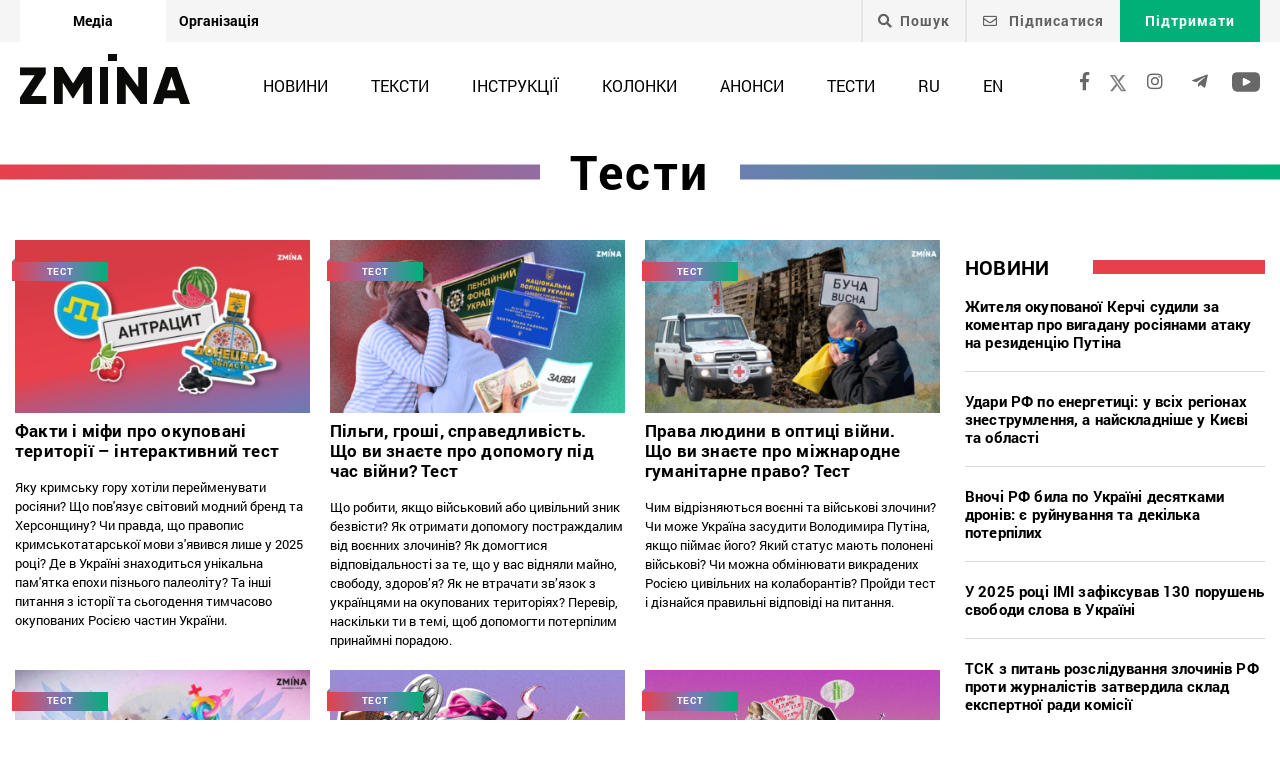

--- FILE ---
content_type: text/html; charset=utf-8
request_url: https://www.google.com/recaptcha/api2/anchor?ar=1&k=6LeU3LYUAAAAALhJELSFjHlpyFkvWe2n1w8aaUy1&co=aHR0cHM6Ly96bWluYS5pbmZvOjQ0Mw..&hl=en&v=PoyoqOPhxBO7pBk68S4YbpHZ&size=invisible&anchor-ms=20000&execute-ms=30000&cb=x6j9bvww4v5r
body_size: 48721
content:
<!DOCTYPE HTML><html dir="ltr" lang="en"><head><meta http-equiv="Content-Type" content="text/html; charset=UTF-8">
<meta http-equiv="X-UA-Compatible" content="IE=edge">
<title>reCAPTCHA</title>
<style type="text/css">
/* cyrillic-ext */
@font-face {
  font-family: 'Roboto';
  font-style: normal;
  font-weight: 400;
  font-stretch: 100%;
  src: url(//fonts.gstatic.com/s/roboto/v48/KFO7CnqEu92Fr1ME7kSn66aGLdTylUAMa3GUBHMdazTgWw.woff2) format('woff2');
  unicode-range: U+0460-052F, U+1C80-1C8A, U+20B4, U+2DE0-2DFF, U+A640-A69F, U+FE2E-FE2F;
}
/* cyrillic */
@font-face {
  font-family: 'Roboto';
  font-style: normal;
  font-weight: 400;
  font-stretch: 100%;
  src: url(//fonts.gstatic.com/s/roboto/v48/KFO7CnqEu92Fr1ME7kSn66aGLdTylUAMa3iUBHMdazTgWw.woff2) format('woff2');
  unicode-range: U+0301, U+0400-045F, U+0490-0491, U+04B0-04B1, U+2116;
}
/* greek-ext */
@font-face {
  font-family: 'Roboto';
  font-style: normal;
  font-weight: 400;
  font-stretch: 100%;
  src: url(//fonts.gstatic.com/s/roboto/v48/KFO7CnqEu92Fr1ME7kSn66aGLdTylUAMa3CUBHMdazTgWw.woff2) format('woff2');
  unicode-range: U+1F00-1FFF;
}
/* greek */
@font-face {
  font-family: 'Roboto';
  font-style: normal;
  font-weight: 400;
  font-stretch: 100%;
  src: url(//fonts.gstatic.com/s/roboto/v48/KFO7CnqEu92Fr1ME7kSn66aGLdTylUAMa3-UBHMdazTgWw.woff2) format('woff2');
  unicode-range: U+0370-0377, U+037A-037F, U+0384-038A, U+038C, U+038E-03A1, U+03A3-03FF;
}
/* math */
@font-face {
  font-family: 'Roboto';
  font-style: normal;
  font-weight: 400;
  font-stretch: 100%;
  src: url(//fonts.gstatic.com/s/roboto/v48/KFO7CnqEu92Fr1ME7kSn66aGLdTylUAMawCUBHMdazTgWw.woff2) format('woff2');
  unicode-range: U+0302-0303, U+0305, U+0307-0308, U+0310, U+0312, U+0315, U+031A, U+0326-0327, U+032C, U+032F-0330, U+0332-0333, U+0338, U+033A, U+0346, U+034D, U+0391-03A1, U+03A3-03A9, U+03B1-03C9, U+03D1, U+03D5-03D6, U+03F0-03F1, U+03F4-03F5, U+2016-2017, U+2034-2038, U+203C, U+2040, U+2043, U+2047, U+2050, U+2057, U+205F, U+2070-2071, U+2074-208E, U+2090-209C, U+20D0-20DC, U+20E1, U+20E5-20EF, U+2100-2112, U+2114-2115, U+2117-2121, U+2123-214F, U+2190, U+2192, U+2194-21AE, U+21B0-21E5, U+21F1-21F2, U+21F4-2211, U+2213-2214, U+2216-22FF, U+2308-230B, U+2310, U+2319, U+231C-2321, U+2336-237A, U+237C, U+2395, U+239B-23B7, U+23D0, U+23DC-23E1, U+2474-2475, U+25AF, U+25B3, U+25B7, U+25BD, U+25C1, U+25CA, U+25CC, U+25FB, U+266D-266F, U+27C0-27FF, U+2900-2AFF, U+2B0E-2B11, U+2B30-2B4C, U+2BFE, U+3030, U+FF5B, U+FF5D, U+1D400-1D7FF, U+1EE00-1EEFF;
}
/* symbols */
@font-face {
  font-family: 'Roboto';
  font-style: normal;
  font-weight: 400;
  font-stretch: 100%;
  src: url(//fonts.gstatic.com/s/roboto/v48/KFO7CnqEu92Fr1ME7kSn66aGLdTylUAMaxKUBHMdazTgWw.woff2) format('woff2');
  unicode-range: U+0001-000C, U+000E-001F, U+007F-009F, U+20DD-20E0, U+20E2-20E4, U+2150-218F, U+2190, U+2192, U+2194-2199, U+21AF, U+21E6-21F0, U+21F3, U+2218-2219, U+2299, U+22C4-22C6, U+2300-243F, U+2440-244A, U+2460-24FF, U+25A0-27BF, U+2800-28FF, U+2921-2922, U+2981, U+29BF, U+29EB, U+2B00-2BFF, U+4DC0-4DFF, U+FFF9-FFFB, U+10140-1018E, U+10190-1019C, U+101A0, U+101D0-101FD, U+102E0-102FB, U+10E60-10E7E, U+1D2C0-1D2D3, U+1D2E0-1D37F, U+1F000-1F0FF, U+1F100-1F1AD, U+1F1E6-1F1FF, U+1F30D-1F30F, U+1F315, U+1F31C, U+1F31E, U+1F320-1F32C, U+1F336, U+1F378, U+1F37D, U+1F382, U+1F393-1F39F, U+1F3A7-1F3A8, U+1F3AC-1F3AF, U+1F3C2, U+1F3C4-1F3C6, U+1F3CA-1F3CE, U+1F3D4-1F3E0, U+1F3ED, U+1F3F1-1F3F3, U+1F3F5-1F3F7, U+1F408, U+1F415, U+1F41F, U+1F426, U+1F43F, U+1F441-1F442, U+1F444, U+1F446-1F449, U+1F44C-1F44E, U+1F453, U+1F46A, U+1F47D, U+1F4A3, U+1F4B0, U+1F4B3, U+1F4B9, U+1F4BB, U+1F4BF, U+1F4C8-1F4CB, U+1F4D6, U+1F4DA, U+1F4DF, U+1F4E3-1F4E6, U+1F4EA-1F4ED, U+1F4F7, U+1F4F9-1F4FB, U+1F4FD-1F4FE, U+1F503, U+1F507-1F50B, U+1F50D, U+1F512-1F513, U+1F53E-1F54A, U+1F54F-1F5FA, U+1F610, U+1F650-1F67F, U+1F687, U+1F68D, U+1F691, U+1F694, U+1F698, U+1F6AD, U+1F6B2, U+1F6B9-1F6BA, U+1F6BC, U+1F6C6-1F6CF, U+1F6D3-1F6D7, U+1F6E0-1F6EA, U+1F6F0-1F6F3, U+1F6F7-1F6FC, U+1F700-1F7FF, U+1F800-1F80B, U+1F810-1F847, U+1F850-1F859, U+1F860-1F887, U+1F890-1F8AD, U+1F8B0-1F8BB, U+1F8C0-1F8C1, U+1F900-1F90B, U+1F93B, U+1F946, U+1F984, U+1F996, U+1F9E9, U+1FA00-1FA6F, U+1FA70-1FA7C, U+1FA80-1FA89, U+1FA8F-1FAC6, U+1FACE-1FADC, U+1FADF-1FAE9, U+1FAF0-1FAF8, U+1FB00-1FBFF;
}
/* vietnamese */
@font-face {
  font-family: 'Roboto';
  font-style: normal;
  font-weight: 400;
  font-stretch: 100%;
  src: url(//fonts.gstatic.com/s/roboto/v48/KFO7CnqEu92Fr1ME7kSn66aGLdTylUAMa3OUBHMdazTgWw.woff2) format('woff2');
  unicode-range: U+0102-0103, U+0110-0111, U+0128-0129, U+0168-0169, U+01A0-01A1, U+01AF-01B0, U+0300-0301, U+0303-0304, U+0308-0309, U+0323, U+0329, U+1EA0-1EF9, U+20AB;
}
/* latin-ext */
@font-face {
  font-family: 'Roboto';
  font-style: normal;
  font-weight: 400;
  font-stretch: 100%;
  src: url(//fonts.gstatic.com/s/roboto/v48/KFO7CnqEu92Fr1ME7kSn66aGLdTylUAMa3KUBHMdazTgWw.woff2) format('woff2');
  unicode-range: U+0100-02BA, U+02BD-02C5, U+02C7-02CC, U+02CE-02D7, U+02DD-02FF, U+0304, U+0308, U+0329, U+1D00-1DBF, U+1E00-1E9F, U+1EF2-1EFF, U+2020, U+20A0-20AB, U+20AD-20C0, U+2113, U+2C60-2C7F, U+A720-A7FF;
}
/* latin */
@font-face {
  font-family: 'Roboto';
  font-style: normal;
  font-weight: 400;
  font-stretch: 100%;
  src: url(//fonts.gstatic.com/s/roboto/v48/KFO7CnqEu92Fr1ME7kSn66aGLdTylUAMa3yUBHMdazQ.woff2) format('woff2');
  unicode-range: U+0000-00FF, U+0131, U+0152-0153, U+02BB-02BC, U+02C6, U+02DA, U+02DC, U+0304, U+0308, U+0329, U+2000-206F, U+20AC, U+2122, U+2191, U+2193, U+2212, U+2215, U+FEFF, U+FFFD;
}
/* cyrillic-ext */
@font-face {
  font-family: 'Roboto';
  font-style: normal;
  font-weight: 500;
  font-stretch: 100%;
  src: url(//fonts.gstatic.com/s/roboto/v48/KFO7CnqEu92Fr1ME7kSn66aGLdTylUAMa3GUBHMdazTgWw.woff2) format('woff2');
  unicode-range: U+0460-052F, U+1C80-1C8A, U+20B4, U+2DE0-2DFF, U+A640-A69F, U+FE2E-FE2F;
}
/* cyrillic */
@font-face {
  font-family: 'Roboto';
  font-style: normal;
  font-weight: 500;
  font-stretch: 100%;
  src: url(//fonts.gstatic.com/s/roboto/v48/KFO7CnqEu92Fr1ME7kSn66aGLdTylUAMa3iUBHMdazTgWw.woff2) format('woff2');
  unicode-range: U+0301, U+0400-045F, U+0490-0491, U+04B0-04B1, U+2116;
}
/* greek-ext */
@font-face {
  font-family: 'Roboto';
  font-style: normal;
  font-weight: 500;
  font-stretch: 100%;
  src: url(//fonts.gstatic.com/s/roboto/v48/KFO7CnqEu92Fr1ME7kSn66aGLdTylUAMa3CUBHMdazTgWw.woff2) format('woff2');
  unicode-range: U+1F00-1FFF;
}
/* greek */
@font-face {
  font-family: 'Roboto';
  font-style: normal;
  font-weight: 500;
  font-stretch: 100%;
  src: url(//fonts.gstatic.com/s/roboto/v48/KFO7CnqEu92Fr1ME7kSn66aGLdTylUAMa3-UBHMdazTgWw.woff2) format('woff2');
  unicode-range: U+0370-0377, U+037A-037F, U+0384-038A, U+038C, U+038E-03A1, U+03A3-03FF;
}
/* math */
@font-face {
  font-family: 'Roboto';
  font-style: normal;
  font-weight: 500;
  font-stretch: 100%;
  src: url(//fonts.gstatic.com/s/roboto/v48/KFO7CnqEu92Fr1ME7kSn66aGLdTylUAMawCUBHMdazTgWw.woff2) format('woff2');
  unicode-range: U+0302-0303, U+0305, U+0307-0308, U+0310, U+0312, U+0315, U+031A, U+0326-0327, U+032C, U+032F-0330, U+0332-0333, U+0338, U+033A, U+0346, U+034D, U+0391-03A1, U+03A3-03A9, U+03B1-03C9, U+03D1, U+03D5-03D6, U+03F0-03F1, U+03F4-03F5, U+2016-2017, U+2034-2038, U+203C, U+2040, U+2043, U+2047, U+2050, U+2057, U+205F, U+2070-2071, U+2074-208E, U+2090-209C, U+20D0-20DC, U+20E1, U+20E5-20EF, U+2100-2112, U+2114-2115, U+2117-2121, U+2123-214F, U+2190, U+2192, U+2194-21AE, U+21B0-21E5, U+21F1-21F2, U+21F4-2211, U+2213-2214, U+2216-22FF, U+2308-230B, U+2310, U+2319, U+231C-2321, U+2336-237A, U+237C, U+2395, U+239B-23B7, U+23D0, U+23DC-23E1, U+2474-2475, U+25AF, U+25B3, U+25B7, U+25BD, U+25C1, U+25CA, U+25CC, U+25FB, U+266D-266F, U+27C0-27FF, U+2900-2AFF, U+2B0E-2B11, U+2B30-2B4C, U+2BFE, U+3030, U+FF5B, U+FF5D, U+1D400-1D7FF, U+1EE00-1EEFF;
}
/* symbols */
@font-face {
  font-family: 'Roboto';
  font-style: normal;
  font-weight: 500;
  font-stretch: 100%;
  src: url(//fonts.gstatic.com/s/roboto/v48/KFO7CnqEu92Fr1ME7kSn66aGLdTylUAMaxKUBHMdazTgWw.woff2) format('woff2');
  unicode-range: U+0001-000C, U+000E-001F, U+007F-009F, U+20DD-20E0, U+20E2-20E4, U+2150-218F, U+2190, U+2192, U+2194-2199, U+21AF, U+21E6-21F0, U+21F3, U+2218-2219, U+2299, U+22C4-22C6, U+2300-243F, U+2440-244A, U+2460-24FF, U+25A0-27BF, U+2800-28FF, U+2921-2922, U+2981, U+29BF, U+29EB, U+2B00-2BFF, U+4DC0-4DFF, U+FFF9-FFFB, U+10140-1018E, U+10190-1019C, U+101A0, U+101D0-101FD, U+102E0-102FB, U+10E60-10E7E, U+1D2C0-1D2D3, U+1D2E0-1D37F, U+1F000-1F0FF, U+1F100-1F1AD, U+1F1E6-1F1FF, U+1F30D-1F30F, U+1F315, U+1F31C, U+1F31E, U+1F320-1F32C, U+1F336, U+1F378, U+1F37D, U+1F382, U+1F393-1F39F, U+1F3A7-1F3A8, U+1F3AC-1F3AF, U+1F3C2, U+1F3C4-1F3C6, U+1F3CA-1F3CE, U+1F3D4-1F3E0, U+1F3ED, U+1F3F1-1F3F3, U+1F3F5-1F3F7, U+1F408, U+1F415, U+1F41F, U+1F426, U+1F43F, U+1F441-1F442, U+1F444, U+1F446-1F449, U+1F44C-1F44E, U+1F453, U+1F46A, U+1F47D, U+1F4A3, U+1F4B0, U+1F4B3, U+1F4B9, U+1F4BB, U+1F4BF, U+1F4C8-1F4CB, U+1F4D6, U+1F4DA, U+1F4DF, U+1F4E3-1F4E6, U+1F4EA-1F4ED, U+1F4F7, U+1F4F9-1F4FB, U+1F4FD-1F4FE, U+1F503, U+1F507-1F50B, U+1F50D, U+1F512-1F513, U+1F53E-1F54A, U+1F54F-1F5FA, U+1F610, U+1F650-1F67F, U+1F687, U+1F68D, U+1F691, U+1F694, U+1F698, U+1F6AD, U+1F6B2, U+1F6B9-1F6BA, U+1F6BC, U+1F6C6-1F6CF, U+1F6D3-1F6D7, U+1F6E0-1F6EA, U+1F6F0-1F6F3, U+1F6F7-1F6FC, U+1F700-1F7FF, U+1F800-1F80B, U+1F810-1F847, U+1F850-1F859, U+1F860-1F887, U+1F890-1F8AD, U+1F8B0-1F8BB, U+1F8C0-1F8C1, U+1F900-1F90B, U+1F93B, U+1F946, U+1F984, U+1F996, U+1F9E9, U+1FA00-1FA6F, U+1FA70-1FA7C, U+1FA80-1FA89, U+1FA8F-1FAC6, U+1FACE-1FADC, U+1FADF-1FAE9, U+1FAF0-1FAF8, U+1FB00-1FBFF;
}
/* vietnamese */
@font-face {
  font-family: 'Roboto';
  font-style: normal;
  font-weight: 500;
  font-stretch: 100%;
  src: url(//fonts.gstatic.com/s/roboto/v48/KFO7CnqEu92Fr1ME7kSn66aGLdTylUAMa3OUBHMdazTgWw.woff2) format('woff2');
  unicode-range: U+0102-0103, U+0110-0111, U+0128-0129, U+0168-0169, U+01A0-01A1, U+01AF-01B0, U+0300-0301, U+0303-0304, U+0308-0309, U+0323, U+0329, U+1EA0-1EF9, U+20AB;
}
/* latin-ext */
@font-face {
  font-family: 'Roboto';
  font-style: normal;
  font-weight: 500;
  font-stretch: 100%;
  src: url(//fonts.gstatic.com/s/roboto/v48/KFO7CnqEu92Fr1ME7kSn66aGLdTylUAMa3KUBHMdazTgWw.woff2) format('woff2');
  unicode-range: U+0100-02BA, U+02BD-02C5, U+02C7-02CC, U+02CE-02D7, U+02DD-02FF, U+0304, U+0308, U+0329, U+1D00-1DBF, U+1E00-1E9F, U+1EF2-1EFF, U+2020, U+20A0-20AB, U+20AD-20C0, U+2113, U+2C60-2C7F, U+A720-A7FF;
}
/* latin */
@font-face {
  font-family: 'Roboto';
  font-style: normal;
  font-weight: 500;
  font-stretch: 100%;
  src: url(//fonts.gstatic.com/s/roboto/v48/KFO7CnqEu92Fr1ME7kSn66aGLdTylUAMa3yUBHMdazQ.woff2) format('woff2');
  unicode-range: U+0000-00FF, U+0131, U+0152-0153, U+02BB-02BC, U+02C6, U+02DA, U+02DC, U+0304, U+0308, U+0329, U+2000-206F, U+20AC, U+2122, U+2191, U+2193, U+2212, U+2215, U+FEFF, U+FFFD;
}
/* cyrillic-ext */
@font-face {
  font-family: 'Roboto';
  font-style: normal;
  font-weight: 900;
  font-stretch: 100%;
  src: url(//fonts.gstatic.com/s/roboto/v48/KFO7CnqEu92Fr1ME7kSn66aGLdTylUAMa3GUBHMdazTgWw.woff2) format('woff2');
  unicode-range: U+0460-052F, U+1C80-1C8A, U+20B4, U+2DE0-2DFF, U+A640-A69F, U+FE2E-FE2F;
}
/* cyrillic */
@font-face {
  font-family: 'Roboto';
  font-style: normal;
  font-weight: 900;
  font-stretch: 100%;
  src: url(//fonts.gstatic.com/s/roboto/v48/KFO7CnqEu92Fr1ME7kSn66aGLdTylUAMa3iUBHMdazTgWw.woff2) format('woff2');
  unicode-range: U+0301, U+0400-045F, U+0490-0491, U+04B0-04B1, U+2116;
}
/* greek-ext */
@font-face {
  font-family: 'Roboto';
  font-style: normal;
  font-weight: 900;
  font-stretch: 100%;
  src: url(//fonts.gstatic.com/s/roboto/v48/KFO7CnqEu92Fr1ME7kSn66aGLdTylUAMa3CUBHMdazTgWw.woff2) format('woff2');
  unicode-range: U+1F00-1FFF;
}
/* greek */
@font-face {
  font-family: 'Roboto';
  font-style: normal;
  font-weight: 900;
  font-stretch: 100%;
  src: url(//fonts.gstatic.com/s/roboto/v48/KFO7CnqEu92Fr1ME7kSn66aGLdTylUAMa3-UBHMdazTgWw.woff2) format('woff2');
  unicode-range: U+0370-0377, U+037A-037F, U+0384-038A, U+038C, U+038E-03A1, U+03A3-03FF;
}
/* math */
@font-face {
  font-family: 'Roboto';
  font-style: normal;
  font-weight: 900;
  font-stretch: 100%;
  src: url(//fonts.gstatic.com/s/roboto/v48/KFO7CnqEu92Fr1ME7kSn66aGLdTylUAMawCUBHMdazTgWw.woff2) format('woff2');
  unicode-range: U+0302-0303, U+0305, U+0307-0308, U+0310, U+0312, U+0315, U+031A, U+0326-0327, U+032C, U+032F-0330, U+0332-0333, U+0338, U+033A, U+0346, U+034D, U+0391-03A1, U+03A3-03A9, U+03B1-03C9, U+03D1, U+03D5-03D6, U+03F0-03F1, U+03F4-03F5, U+2016-2017, U+2034-2038, U+203C, U+2040, U+2043, U+2047, U+2050, U+2057, U+205F, U+2070-2071, U+2074-208E, U+2090-209C, U+20D0-20DC, U+20E1, U+20E5-20EF, U+2100-2112, U+2114-2115, U+2117-2121, U+2123-214F, U+2190, U+2192, U+2194-21AE, U+21B0-21E5, U+21F1-21F2, U+21F4-2211, U+2213-2214, U+2216-22FF, U+2308-230B, U+2310, U+2319, U+231C-2321, U+2336-237A, U+237C, U+2395, U+239B-23B7, U+23D0, U+23DC-23E1, U+2474-2475, U+25AF, U+25B3, U+25B7, U+25BD, U+25C1, U+25CA, U+25CC, U+25FB, U+266D-266F, U+27C0-27FF, U+2900-2AFF, U+2B0E-2B11, U+2B30-2B4C, U+2BFE, U+3030, U+FF5B, U+FF5D, U+1D400-1D7FF, U+1EE00-1EEFF;
}
/* symbols */
@font-face {
  font-family: 'Roboto';
  font-style: normal;
  font-weight: 900;
  font-stretch: 100%;
  src: url(//fonts.gstatic.com/s/roboto/v48/KFO7CnqEu92Fr1ME7kSn66aGLdTylUAMaxKUBHMdazTgWw.woff2) format('woff2');
  unicode-range: U+0001-000C, U+000E-001F, U+007F-009F, U+20DD-20E0, U+20E2-20E4, U+2150-218F, U+2190, U+2192, U+2194-2199, U+21AF, U+21E6-21F0, U+21F3, U+2218-2219, U+2299, U+22C4-22C6, U+2300-243F, U+2440-244A, U+2460-24FF, U+25A0-27BF, U+2800-28FF, U+2921-2922, U+2981, U+29BF, U+29EB, U+2B00-2BFF, U+4DC0-4DFF, U+FFF9-FFFB, U+10140-1018E, U+10190-1019C, U+101A0, U+101D0-101FD, U+102E0-102FB, U+10E60-10E7E, U+1D2C0-1D2D3, U+1D2E0-1D37F, U+1F000-1F0FF, U+1F100-1F1AD, U+1F1E6-1F1FF, U+1F30D-1F30F, U+1F315, U+1F31C, U+1F31E, U+1F320-1F32C, U+1F336, U+1F378, U+1F37D, U+1F382, U+1F393-1F39F, U+1F3A7-1F3A8, U+1F3AC-1F3AF, U+1F3C2, U+1F3C4-1F3C6, U+1F3CA-1F3CE, U+1F3D4-1F3E0, U+1F3ED, U+1F3F1-1F3F3, U+1F3F5-1F3F7, U+1F408, U+1F415, U+1F41F, U+1F426, U+1F43F, U+1F441-1F442, U+1F444, U+1F446-1F449, U+1F44C-1F44E, U+1F453, U+1F46A, U+1F47D, U+1F4A3, U+1F4B0, U+1F4B3, U+1F4B9, U+1F4BB, U+1F4BF, U+1F4C8-1F4CB, U+1F4D6, U+1F4DA, U+1F4DF, U+1F4E3-1F4E6, U+1F4EA-1F4ED, U+1F4F7, U+1F4F9-1F4FB, U+1F4FD-1F4FE, U+1F503, U+1F507-1F50B, U+1F50D, U+1F512-1F513, U+1F53E-1F54A, U+1F54F-1F5FA, U+1F610, U+1F650-1F67F, U+1F687, U+1F68D, U+1F691, U+1F694, U+1F698, U+1F6AD, U+1F6B2, U+1F6B9-1F6BA, U+1F6BC, U+1F6C6-1F6CF, U+1F6D3-1F6D7, U+1F6E0-1F6EA, U+1F6F0-1F6F3, U+1F6F7-1F6FC, U+1F700-1F7FF, U+1F800-1F80B, U+1F810-1F847, U+1F850-1F859, U+1F860-1F887, U+1F890-1F8AD, U+1F8B0-1F8BB, U+1F8C0-1F8C1, U+1F900-1F90B, U+1F93B, U+1F946, U+1F984, U+1F996, U+1F9E9, U+1FA00-1FA6F, U+1FA70-1FA7C, U+1FA80-1FA89, U+1FA8F-1FAC6, U+1FACE-1FADC, U+1FADF-1FAE9, U+1FAF0-1FAF8, U+1FB00-1FBFF;
}
/* vietnamese */
@font-face {
  font-family: 'Roboto';
  font-style: normal;
  font-weight: 900;
  font-stretch: 100%;
  src: url(//fonts.gstatic.com/s/roboto/v48/KFO7CnqEu92Fr1ME7kSn66aGLdTylUAMa3OUBHMdazTgWw.woff2) format('woff2');
  unicode-range: U+0102-0103, U+0110-0111, U+0128-0129, U+0168-0169, U+01A0-01A1, U+01AF-01B0, U+0300-0301, U+0303-0304, U+0308-0309, U+0323, U+0329, U+1EA0-1EF9, U+20AB;
}
/* latin-ext */
@font-face {
  font-family: 'Roboto';
  font-style: normal;
  font-weight: 900;
  font-stretch: 100%;
  src: url(//fonts.gstatic.com/s/roboto/v48/KFO7CnqEu92Fr1ME7kSn66aGLdTylUAMa3KUBHMdazTgWw.woff2) format('woff2');
  unicode-range: U+0100-02BA, U+02BD-02C5, U+02C7-02CC, U+02CE-02D7, U+02DD-02FF, U+0304, U+0308, U+0329, U+1D00-1DBF, U+1E00-1E9F, U+1EF2-1EFF, U+2020, U+20A0-20AB, U+20AD-20C0, U+2113, U+2C60-2C7F, U+A720-A7FF;
}
/* latin */
@font-face {
  font-family: 'Roboto';
  font-style: normal;
  font-weight: 900;
  font-stretch: 100%;
  src: url(//fonts.gstatic.com/s/roboto/v48/KFO7CnqEu92Fr1ME7kSn66aGLdTylUAMa3yUBHMdazQ.woff2) format('woff2');
  unicode-range: U+0000-00FF, U+0131, U+0152-0153, U+02BB-02BC, U+02C6, U+02DA, U+02DC, U+0304, U+0308, U+0329, U+2000-206F, U+20AC, U+2122, U+2191, U+2193, U+2212, U+2215, U+FEFF, U+FFFD;
}

</style>
<link rel="stylesheet" type="text/css" href="https://www.gstatic.com/recaptcha/releases/PoyoqOPhxBO7pBk68S4YbpHZ/styles__ltr.css">
<script nonce="ojKEC9TNpr9p4y0PtKcQyA" type="text/javascript">window['__recaptcha_api'] = 'https://www.google.com/recaptcha/api2/';</script>
<script type="text/javascript" src="https://www.gstatic.com/recaptcha/releases/PoyoqOPhxBO7pBk68S4YbpHZ/recaptcha__en.js" nonce="ojKEC9TNpr9p4y0PtKcQyA">
      
    </script></head>
<body><div id="rc-anchor-alert" class="rc-anchor-alert"></div>
<input type="hidden" id="recaptcha-token" value="[base64]">
<script type="text/javascript" nonce="ojKEC9TNpr9p4y0PtKcQyA">
      recaptcha.anchor.Main.init("[\x22ainput\x22,[\x22bgdata\x22,\x22\x22,\[base64]/[base64]/bmV3IFpbdF0obVswXSk6Sz09Mj9uZXcgWlt0XShtWzBdLG1bMV0pOks9PTM/bmV3IFpbdF0obVswXSxtWzFdLG1bMl0pOks9PTQ/[base64]/[base64]/[base64]/[base64]/[base64]/[base64]/[base64]/[base64]/[base64]/[base64]/[base64]/[base64]/[base64]/[base64]\\u003d\\u003d\x22,\[base64]\\u003d\\u003d\x22,\x22YsOzwq1Ef3ZHw7tIB3LDoMOEw6jDo8OZB0rCgDbDkVTChsOowqoGUCHDusObw6xXw77Dt14oC8KJw7EaFA3DsnJNwqHCo8OLCMKmVcKVw6Q1U8Ogw4DDqcOkw7JPbMKPw4DDuhZ4TMKLwpTCil7Cq8KkSXNyacOBIsKbw5VrCsK6wr4zUXY8w6sjwogPw5/ChSLDosKHOHocwpUTw7oBwpgRw59xJsKkcMKKVcORwqwgw4o3wpLDkH96wqtPw6nCuBzCuCYLXgV+w4tRGsKVwrDCtsOkwo7DrsKww6snwoxnw4xuw4Exw7bCkFTCpcKENsK+Qmd/e8Kewph/T8OELBpWUcOmcQvChhIUwq9qTsK9JEfCrzfCosKcD8O/w6/DjELDqiHDoilnOsONw6LCnUlURkPCkMKJNsK7w68Tw7thw7HCk8K0DnQTHXl6FcKIRsOSGMOSV8OyYyN/[base64]/ClnkVw5clwoZkUMOzwpfCk8OGSythGjzDnThdwo3DosKow4R6d3fDu148w5JAf8O/wpTCpX8Aw6t9ccOSwpw6woo0WSllwpYdFAkfAwzCsMO1w5A7w7/CjlRuPMK6acK4wpNVDjnCuSYMw54RBcOnwrxtBE/DgsOlwoEuaForwrvCu1YpB00HwqBqYMKnS8OcCWxFSMOtJzzDjFXCiyckER5FW8O/w7zCtUdKw7Y4CnQQwr13UVHCvAXCo8OOdFFrQsOQDcOnwrkiwqbCg8K+ZGBYw7jCnFxDwrkdKMOnZgwwVgg6UcKMw7/DhcO3wqPCvsO6w4djwopCRBHDusKDZW/Cuy5PwoZfbcKNwpLCkcKbw5LDscOYw5AiwrIrw6nDiMKUE8K8wpbDiXh6RF3CgMOew4RBw4cmwpo5wrHCqDEhagRNOWhTSsOFD8OYW8KrwpXCr8KHV8Omw4hMwrFDw604Oy/[base64]/DpcOLw7HCqFY3RjxnwqNiFiTDvlvCt0FbClFGO8KyV8KLwqnCmmJpbQ7Dh8Kcw7DDsh7DjMKHw67CpjJ/[base64]/Dg8O4PcOAw59IwqDDl2TClzTCu8Onw4/DhsOefMKswq80wq/ClcOlwo9uwofDpSnDpybDv0oSwozCrmzCqh5GTsKpXMOVw4dRw7XDvsOXS8O4LnN9aMOHw4HDtMKlw77DksKbwpTCq8OJOcKgaQXCkUvDtsO9wq7CmsONw5TClcOWNMO/w5l2ZmZqCVnDqMOiF8O4wrN3wqYPw6XDhsKzw6oVwqrDp8KYV8OHw75sw6shHsKgUxnCvFDCm39Qw7nChsK3Vg/DlUsLFlXCnsOFTsOpw4oHw73Cu8KuPQh9fsOMKFYxbcKmCSHDmSp3wpzCtG1Gw4PCkhnCvWMCwpgOw7bDsMKjwqvDiVA8ZcKTRsORS3sHWzvDmRbCr8KtwoLDiTxqw5fDr8K1MsKZK8OmXsKFwqvCo1jDicKAw68rw4E4wpPCm3jCkD0JSMOew5/Cm8OVwoMNVcO5wr/[base64]/CsBlJw7LChlAlwrTCglk+wqkuwqPDllMnwpkBw6/CtsOBZQPDoWjCkw/Cgyciw5DDv2XDhxDDhGnCt8KXw4vCi2U5WsOtwqrDqVdjwrnDgDbChC3DmcKnTMK9TUnCi8ODw63DpkjDpT0Gwrp/wpTDhsKZLcOQfcO5e8OlwrZ2w4xHwqgRwpMdw7TDuFTDkcKKworDpsKPw4vDt8OIw790KhPDnnFQw5ogP8KFw69JDsKmUht0w6Qewr5Hw7rDhVXDnlbDnGDDsTYRcyFgF8KnfAnCm8K7wqR+cMOTKcOkw6HCuEvCsMOzUcOzw70Twr0/HBA5w49Xwps8P8OrVMOneE95wq7CuMOPwpLCusOnF8Kyw5XDtcO9F8KvKBDDpznDmUrCqC7Di8K+wpXCl8KKwpTCoC4YFRYHRsK/w5TCkgN/wrFuSFTDoSfCo8OUwpXCoiTDllTCqcKAw5/DpsKhw57CliMCWcK7FcKuDmvDnj/Drj/Dk8OafSXClgZIwqJVw4XCo8KqKglfwrliw5rCln/Cml7DhBfDusOPXhnClUMbFm4Nw6JEw7bCo8OlIzVYw6JlNHw+OVUvHWbDuMO7wrLCqknCtnsXFjtPw7bDpnvDtl/Cp8K1KATDusK5PkbCq8KCBhs9Iw5zLHpqF1jDnxREwoFGwq4SM8K4XsKdw5XDuhZNFsO7f3nCmcKIwqbCtMOWwrTDu8OZw5DDtwDDlMOjFMK1wrJuw53CqzDDj0/DoA0lw79HEsOICmTCn8Kfw7YUAMO4HBPDo1JDwqfCtsKdCcKWw58zJsOKw6dtOsOwwrI0KcKZYMOhJBgwwq7DjCvCtMKTGMKtwqrCkcKgwod0w5vCrmnCmcO2wpDCmVzDm8OxwoZBw73DoC53w6MjAFvDm8Kyw7/[base64]/CjsKZSMOTw6EZPsKfd8Ksw6E3w7tPw5fCqMOswqM9w4zCkMKAwrPDrcKPBMK/w6pQEnR2Y8O6Q1vCuErCgR7DscK5dV4nwp5tw5Yiwq7CuAwYwrbCn8KqwoZ+AcOnw6rCtz0rwqEleBzChDsHw5BjSwVuW3bDhA8fZHRpw5AUw5tvw4/DkMOfw43DqDvDs2gqwrLCtUoVDSzCnsOWajgUw5l8EjLDo8KkwpHDgD/Ci8KZwrBlwqfDosOcH8OUw6wAwpbCqsOTaMKGUsKkw5XCo0DCl8KOTMKBw6p8w5YbeMOyw5U6woAJwr7Cgj3Dnk/Crh5sYcO8bsKuFMOMw5AMQWsrOMKWajbClRl6GMKLwqhnHj4WwrzDsk/[base64]/KxrDjcKWwqdVwoPDnWYbwqvCtBYoHcKFZMOjWg/[base64]/[base64]/Dq8KXwrlEwrYvwqvDvcKWw5NgwpdfwrjDkcKfwrvClmfDusKDVDZyJnNnwpcawpgzU8KJw47Dj0MOGgzDgsKtwpIcwq4iQsKDw7hgImnDgAsMwqwFwqjCsBfDgx0Pw4vDjHfCvRvDusOtw4gKajddw7k+BMO7ccOaw4/DlXjClS/CvwnDisOKw4nDl8K5eMONL8Ksw5dEwrFFMnxUOMOcN8Ofw4gIeQFKCHoZQMK6M3VaUynDmMKLwpgvwp4cVgzDo8OEJMOoCsK7w73DmsKfFAlrw6TCqlddwp1YPcKVX8Kxwp3CiHrCqsKsXcK/[base64]/[base64]/CqcK8DMOMwq/CoRMkLi7Do8K4w7zCt8KcAAVvdCwpZcKDwqbCj8KFwqHDgH7DpnbDncK4w6TCpgtHccKaXcOUVmxQU8ODwoYyw4IUVynDtMO9SiB2DcK6wpjCsRdkw6tBUWcFamXCnkbDk8KJw6bDtcOgNSnDkMKSw6fCmcK/[base64]/DiSMBw50Jw4tiGsOdBcKQwoEHXcODwp8KwoscSMO/w6AoAG/[base64]/CoMKuVsOdHSREw4t2wrhywrnDqBrCrsOBKTBLwrbDusKqEwIxw4nDjsOHw7U/woHDqcOdw5/CmVFJckrCuiQMwrnDqMOXMx/[base64]/DkSkzecKSYj3DlVViw6PCkMKcf8KYwqTCuj3ClMKCw7dzOcKkw7TDpMO3ansZTcKlwrrCnnIGehxPw5LDiMKLw5YXeRPCrsKww6XDvsKpwqrCgCgdw7V6wqzDvBzDqcO/PHBOL0Iaw71feMK9w5BoVGHDrcK0wqnCjk0/H8Kce8Kyw6M9wrtLWMKMSmLDjiFMdMOsw4wDwoo/ciVuw4MTcw3CpzLDmMK5w61MFsKFWUbDo8OJw7vCvAXDq8Kqw5nCvsOSG8O+JhbCh8Khw7/[base64]/wq7DlAjCssKTQgURwo43OWkDw6/[base64]/Cj0N1wqfDrMOxesOxQkLCqTPDiRXCg8Kja2zDvcOfXcOZw7llXToydjzDssOER2zDl0snJAxfPFnCjm/Dv8OxGsOWDsK2fmDDkjjCiDnDhnNnwp82S8OqHcObw6LCvm88cVrCmcOxDhNTw4xwwoQ4wqgmbgpzwrQ3EgjCjwvChx5mwpDCg8OSwqwYw67CscOyWlNpSMKba8KjwoRsUMK/[base64]/CqB3DtAbDjsKrw5p9QMKJwqPCrcKENMOew7fCi8OOwrdWwojDt8OsZTw0w4vCiicZYQnCssOENcOyCAYKYMOUGcK6F28+w50tMxfCuy7Dng/CqcKCJcOUKMORw6x4a1JLw5pCDcOAThQ6eTbCgcOOw44SFEJ1wohYwrLDvmTDqsK6w7rDi04yCT0vWF8/w5Nmwp1Fwpg3D8OCB8OqYsKVAEtCEHzCk1AwJ8OxXzFzwqnDrRJRwrLDpmPCmVPDm8K+wpfCv8OBOsOuQcKfaWnDilDCtMOjw4jDu8KHNxrChcOtE8KgworDs2LDsMK7acOoCXQuMSEnOsOewrPCkmnDusKFV8Oaw7LCjDDCkMOWwo8VwqInw6MbNcOSDS7Dr8Oww5/CpcOKwqs5w4k+fDjCtWdGdMOrw6jCmVrDrsO+e8O9b8K/w7d5w6jDvQfDtHxFU8K1UcOCUhdAJ8K3Y8OSwoEYEsO5VnnDq8KNw6fCp8KIY0fDiHcid8K3NWHDmMOzw4khw4Y+KA0aGsK8D8KrwrrCvMKQw4bDjsOiw7vDlSfDjsK0w5tMPT/CnFLCj8Kmc8ONwr/DqVhew7fDgS4Sw6XCukjCswMkbsK+wpUEw7cKw7/DpsO5wonCnmxPIgLDvMOmOUwTfsOYw7IRKjTDiMOewrDCsR0Rw6sqeB0uwpocw57CuMKJw7UiwqDCncO1wpBuwpIaw4JnNU3DhDNmIj1ow5cteEF2DsKbwqHDoQJVUXQ3woDDrcKtCS0HMFZawrTDssKlw4LCtMOGwrImw7/DgcOLwrt9fMKaw7HDrsKEwqbContRw6bCusKrQcOhN8Kaw7nDt8O9aMOyVBBDWTLDgSEpw4hgw5rCnkrDpjTDqsOSw5LDo3DDpMKJU1jDrR1xw7MqMcOieUPDhAbDt2xFFsK7LyjCvkplw5TCoC8vw7XCjyfDhFNgwqJeYxo6wocswqZ/dRfDr3lhaMOcw447wpzDpcKyMcOvQcKTw4jDusOLXkhGw6rDkcK2w6NXw4/[base64]/CmMK8HUVkFcOnLlDDusOadyXDjcKZw7nDlsOxI8KDKMKZWGVmIhrDvMKHGx/Cq8Kxw6/CisO2dDzChywVB8KjZV/Ct8Obw4cCDMKXw4FMDcKfGMKQw6rDlMKkwrfCoMOVw55UKsKowpEybwgZwoXDu8OVGk9aeAs0woNewooxIsKMJcOlw4hHL8KJw7Aww7ZhwoPCkWEHwqRlw4AWOWcuwq/CsmQdS8OXw5B/w6g2w714R8OXwo/DmsKFwpoUWsOsMF3DonTDpcOPwqPCtWHDonnDocK1w4bChy/[base64]/ClDTCssKbw5YfwqIPw7hNQE5raDjClAc3wosmw51Uw4XDuXbDgSLDncKZEhF6wq/Du8KWw4HCsFjCl8K4f8KVw7hOw6NfWnJ2bcKWwrLDm8OswqHCqMKsOcORUxLClDoHwr3Ct8OBCcKpwpJxwpRWI8KRw7F9WWPCucOywrJhQsKZFTXCtsOSVCQ+dGM5X2fCuT9CMVnDrMOAC1Z9TsOPTcKcw4/CqnPDhMOVw6gCwoXCphzCucOzT2DCksKeTsKpFGfDqW3Dn0NLwrppwpBxwoPCkjbDmsO3BV/CpMOPQ1XDn3XCjkgew4/Cnxocwp1yw4rCj1k5wqg+a8KyJ8OWwoTDjQhYw73ChMOmT8OCwpp/[base64]/P3HCmMOIw4bCmFxBw7h6wrLCiDnCtyFxw6TDiRPDtMKDw7A4TsKyw6fDpnrCjm3Do8K8wqUUcEQEw7AuwqgVfcOIBMOZwrHDtATClDnCn8KOUAJALcK3w7vCqMO0w6PDvsK/[base64]/CsifCrDPDu8OuDcKjwrrDnx/DksKpwpDDuFJnGcOAPsOnw63DhE3Dq8KLW8KYw6TCr8K6IAduwpLCjyXCoz/[base64]/DvsK4X3UzMMKtwrcfwoQ9w6XDkMKlNTjCoQd4c8OERSDCocKtDD/DpsO4DsK9wrpSwrbCiDXDkwzDhBzCkyLClRjDh8OvK0Bdw6VMw4I+VsKgV8KEGxl0PU/Cpx3Dk0rDlSnCszXDg8KhwrUMwrHCpMKCAmHCvDXCm8K9eQ/ClljDlMK1w7ZZNMKjEEMbw4DCjDfDmwrCvsK1VcKnw7TDi2Q+HVzCohzDrUDCohRUdBzCk8OMwqsxw5bDs8K9bhDCphgANG/DkMKjwpzDsVfDt8ObBDnDoMOPAnVUw4hMwonDoMKSc3HCv8OnMzI9XsKqDBbDnwDDs8K0K2bCuhECEMOVwoHCh8KmUsOmw4fCugpvw6x0wp9FOAnCr8K2BsKFwrB7PmV4GzF9BMKlPyFeDQDCohxXRk9MwobCmAfCtMKyw6rCgcOEw6wLDQ/CqMKhwoIKQAzCicO4RAQvw5MwenhcBcO2w5TDs8Kow5BXw5EHByzChnJ5NsKkw5VxS8Kvw4YewoohKsKrw7MlPQFnw4hOQsO+w7pCw4/Du8KeBGrDicOTQHR4w4VnwrwcQgfCssKIKHfDu1s0OCFtYSZPw5Fnfn7CqwrDs8OwUC42BMOuDMKIwoBpeD7DoXHDrlIOw7AxYlfDs8Ozw4vDixzDlMO4f8ONwqkBJydJFhHDj3l6wp/DpcOYIxLDpMKDEAlhFcOyw5TDhsKbw5nCrT7CrsOGKX/CoMKIwpMWw6XCriLCm8KEB8Opw40eC3UCwpfCuT5SSzHDsh1/ajMXw7wpw4fDg8ODw4chPgQNHBkkwprDg2PCokYwO8KdJHbDgcORQDPDoT/DiMK2WhZbVMKfw7jDoFQqw6rCssOQc8OGw5fCkMOmwqxgw4DCssK0QhfDpXdPwr3DvMO2w5YdZBrDqcOxUcKiw55BO8Opw6PCmMOqw4HCmMOCGcOgwrfDhcKDXD0ZUBQVP21Xwqo6VQdOB34IVMK/M8OLTl/[base64]/[base64]/[base64]/w5TClMOSMQ7CosOZbjjDjgDDpsKpIGhPw5wKw5Bvw7R5w7LDpVoYw75aA8Otw6IawrbDkiFSHcOUwrDDh8OmKcOjWBB0MVxFbiLCs8OvR8OrOMOew6QXRsOFK8OVX8KkPcKDw5fCvyDDpzVhRhrCh8K/UHTDpsOQw5rCpMO1QC7DqMObWQJ8aH/DjmtNwqjCnMKiScOWWcO6w4nCuAPCnEBCw6LCp8KYCC3DrncpWT7CvR0QShZHRF7CtUN+wr4gwqUpdBVewoN0EsKzd8KqcsKEwpbCjcKFwpfCuXzCuAxzw7l/w5wGJzvDgg/Crk1yTcOOw6kHBWTCtMKMT8KKBMK3Q8KYNsOxw6bDu07CpA7CoTRORMKPdsONasOJw7UqeBF5w7UCfDhVHMOabCFONcKIbRwhw5rCs04hFE1kCMOQwqMccFzCqMOFIsO6wojCrwguVsKSwosxQMKmZQRiw4dUVjLCm8KIRMOlwq/DrmnDjxNnw4k3ZsK5wp7CrkF/X8OtwqZoKcOKwrJ+w4PCnsKaMQnDkMKkYG/DmiJTw4MUT8OKSsOQSMKNwoAzwo/DrjZWw7U4w6Uew5glwqxhXMO4FQZJwrsmwoZ8NwTCtMOqw57CoQUiw45qdsOpwovCucKtX21Ew7bCqE/[base64]/CghQMw49rI1lEw6TCsxlwBMK8ZMO3dsKxBcKHTlDCswHDgsOcLsKZFQrDq1DDsMK2McOdw4IJfcKCCMOOw4HCgMO8w40IZcOPwrbDuCDCncOiwq/[base64]/DhMKzwohtEwfCtMKBUkHDgkcTNELCtsKrBsK9W8K/w7R1HsKew6V2QXAgGnHCtCI0Qx54w6wBSV0pD2chLTkIw58Ewqw/wqQdw6nDoykBwpV+w6E3HMO/w7kqUcKSIcOMwo1xw61MP2dWwot3SsKkwoB8w6bCnFc9w6s1AsOrej9Gw4PCqcK0AsKGwqomKFlYNcKpbkjDgyEgwqzDoMKnan3DgR7DpMOwOsK5C8K/WMKyw5vCsHZgw7gGwofDmy3CrMOfO8K1wovDocO5woEOwqVcwpkkPBrDpsOpIMKBDsKQW3/[base64]/ChHzCt8Oqw5nDsMKeNcKLb8OxwppHIcKUYcODU13CpcK8w6zDuCbCqMONwpQpwpjDvsKdwp7CrSlWw7LDu8KeRMO1RsOpe8KFNsOWw5R9wqrCr8ODw4fCksOgw57DssOoacO6wpAjw45rF8KSw60Pw5zDiAEJUlUKw6dOwqp0KQh3WcOgwqDCpsKLw4/[base64]/ChD/[base64]/[base64]/Cgz5Uw5fCrMKTbMKdUcKJf8KPKDzCn0nCqMKRH8OpN2UIwqpsw6/CkkTDlTA0FsK8S3nCu3hcw7kMKxvDoXjDtEvCiVjDjMOaw4zDqcOCwqLChiTDuV3Di8Opwql2MMKUw5krw6XCn3tWwphUBWvDp2DDrMOUwoI7BjvCnjfCg8Kyd2bDhk02K1UCwpkmCMOFw6XCvMOEP8KPHz9KUlw/wpx9w7fCusO/A1NqWMKVwrsSw6xtR0sQQVHDtMKWDi8eayHDjMOIwp/DgVnCo8OXQjJ9HSfDtcOzByLCn8OPwpPDsCzDn3MmcsK3wpVswpfDin8DwobDgwtkcMK5w79Hw49/w7dzN8KVQMK6JMOKOMKywqQpw6Fww5MvAsOgNsO5GcOvwp3CvsKGwqbDlA1/w6LDtngWAMOXV8KCQMOWV8OlVg19R8Otw7rDqsOmwonCj8K/Pilyb8OTbiYAwpbDgMKDwpXCn8KKAcOZMBF2FlULa1gBZ8KbRsOKwoHCgMOSw7sTw5TDqsK+w7lRX8KKZMOOS8OQw4oGw5zCiMK0wrDDicK/[base64]/CgsOnw7oCKDDCsT3ChB3CjcKEHMORw5VZwq0VcMKlbldRw4t0QHpvw7DCj8OyX8ORKFPDnXvCscOgwq/Cl3ZfwpnDvSjDol0qKjbDokEZVkXDncOpCcOiw6QawoMcw74afglcA0nCsMONw7XCgGAAw4rChjLDsS/[base64]/[base64]/Cl3w+w47DucOKOCrCgcO0w5nCvcO+wqXCkVfDvMKxdsO2HcKnwrbDucK/w6vDiMK0worCiMORwoUYazUew5LDpmDCgH5qZsKBeMKjwrjCmMOGw68UwrnCk8Klw7sVSg1rLDRewpFdw5jDlsOvScKmOz3CtcKlwpnDusOFAsO3ccOuBcKKUMO4ZwfDkCHCpEnDuknCmcO/Gz/DjHbDt8KPw5UgwrzChxd8woXCv8OYI8Knc0NvcF80woJLHMKCwo/[base64]/[base64]/w5YXwqrDgklDUcKkOcKFbSnDr3wswpjCjcOpw4AXwql3I8Oiw7h8w6YZwrUaScK/w5HDp8O5BsO3V1rCiSxUwpjCgQXDj8KMw6gOPcObw6DChi0KHELDtDVmFhHDpmRuwoTCrsOXw7d5ZG4RBMOowqvDr8OxQ8KPw61VwqkTQcO8wpYJTsOoB0IkCH1LwpfCksOKwq7Cq8O3bxIzwosJe8K/VCPCtUXCusKUwpMqC1M6wpQ+w413EMOXIMOjw6suZ3l4UxfClcOVTsOgJ8KoMcKhw4Bjw74pwqjDicKpw65OfDXCl8OOwow1M2rDtcOYw4bCvMOdw5dIwopmW1DDlivCqDTChcODw6LCow8HK8KDwrXDvXJicWrCmTYkwod6IsKUQ0N/W2zDo0JTw4xNwr3DgyTDvF0iwqRcLGnCkSzCrMOKw61TZ2bCkcKawo3Cg8Kkw4t/Z8KhZSnDqcOsFSZJw7o1cRJsAcOiFcKIB0XDvy8lejHCs1Vgw4xPN07Dn8OmJsOaw6rDmHbCpsOFw7LCm8K3ETU7wqTCnMKEwqhLwq1yIMKjCcOycMOUw61zwrTDiTbCmcOLBT7CmWnCrsKpXRfDusODQ8KhwpbCn8KzwpMIwp4HaE7DnsK8GCNIw4/CnyTClAPCnxE6TiR3wonCowo/I3rDtGnDgMOdLRJYw7NcCyRnL8KrfsK/JVHCkiLDkMOcw6t8wp9KcgZswrgyw7vCnTXCsnw5Q8OJKSAgwp9NP8KAP8Onw7XCnDZVwr9tw7vCgkbCvkfDhMOFKXvDuCnCsXdnw7kHS3LDl8KRwrg8DcOYw77DmirDq3vCqiRcUcO/c8OlTcOpBB0jHF54wrwowqLDqQwqO8ONwrDDoMK2woE/VMKKFcKqw69Ww7NnFcKZwo7DqCTDgGvChcO0a1DCt8K9V8Kfwp/CtXA0GWbCsAzCkcOOw4NSGcOML8KawoJ1w45/R0/DrcOQNMKdaC91w77Dhn5Vw6J0fk3CrzUvw45SwrVDw5krUBTDmi/[base64]/w6IBWH/Cr8OVPGvChmRLwpEfwo5gw5xDMCsGw6DCrMKQRzjDmzwWw7zCmSlvCsOPw5nCqsKuw6RLwoFrTsOjMnTCmxjDiFAlPsKGwrUnw47DpXV6w6A1EMKzw4bCosOTOB7DgSpBwpPDqBpLwpJTN3zDhjXDgMKHwoLCnj3CmW/DpFBhMMK4w4nCp8KRw6TDnTo6w5vCpcOZciTDiMOjw5LCjcKBZi0LwpHDih8NMWcMw5zDmsKMwqnCs1htM3vDjxfDqcK2GsKfNSd6wqnDj8KXEsKcwrdWw68nw5HDk1DClkMQIBzDuMKiYcO2w7Abw4/[base64]/fykhw6YcMsKXGg3DqMO+FcK7fBFPw7fDhCzDssKTTW8TP8OJwrTDowsPwoDDkMOJw55Kw4jChQNbF8KJFcO3OkjCl8KnAGsCwoscIcKqGgHDoCZ/w6ILw7c8wpMDGSfCliXDkELDjRvDslPDs8O1Uw9VfhYGwoXDlTsHw4TCucKEwqMDwqvDtMORSEofw44/wpB5RcKiPlHCi0XDt8KfZHBMAETDocK3YgHChnQFwp0ew50BdwNrLkTCi8KmeSXCqMK7VsKVbMO7wqxjVsKDX3oWw4/DqS3DoQMdw6QPYC5zw5h9wqvDo1fDiRE4VGFqw6fDi8KRw6hlwr8bMcKCwpcXwo/[base64]/[base64]/wojDhWzDnS1TKMONK8KYw47DkSLDhj3Do8KBwpgkwpoPG8O5w4AAw5AMZMOQwoQEEcK8fgBkO8OSWcOhWyJtw4QLwprCvcO2wpxPwrLCpBPDhStMKzzCozjDksKSwrJ7wr3DvhPChAoywr/ClcKDw6zCty9XwqbCunzCn8KTaMKsw7vDocKawrnDmm5uwp9VwrnCtsOoB8KkwqjCsnoQVw1/asK1wqQIankowppxNMKXw7PClMOpHE/[base64]/a8KFw4/[base64]/wrLCjMONa8O9VhrDrMKLwoYCw6JIw51zw4tUw4QMwrhqw4IvAXlEw6sEOmUydwfCsngbw5zDjsKfw4TCs8KEVsO4LsO0w7Fpwql+U0TDljwzGHIEw4zDnw4Bw77DvcK0w7k8e3FHwpzCmcKMQn3Cp8K0GsKBAA/DgEo+CB7Dg8ORa2FySMKrKHHDj8KkNcKrUQ7DqGQ6w6TDhcKhPcO8wo/DlirCnMKsRGfCv1RVw5t/wopawq9fb8OQK28TXBY1w4MqBB/DmcK9ecOjwpXDn8K/wplxFiXDvxvDuXtwITjDtcO9a8KnwrERDcKDO8KuGMKrwpEsCj47UkDCvsKbw6RpwovCj8Kow58fwpVwwplDDMKxwpAmU8K6wpMePXPCrgBWIGvCl1/[base64]/CtQLCt1HDjWTCgsOVw4nDgsKGwqR6JsKEE3NaO1orQRfCs2TChyjCjm7DlWEmIcK5HcKGwrnChAbDun/DiMKBT0TDhsKxAcObwr/[base64]/wq4ew78bCDfDs33DkcKxOCzDl8Omwr3CsHrDqhRPchUTGEbCpmnClMKjWR9cwpXDmsKmLE0MGsObIH8QwpJhw7VyOsOXw7LDmgoNwqkKMkHDjWbDjsOBw75VPMONZ8OQwpFfRFPDpsOLwqvCicKJwqTCkcK/eSDCn8OUHcKNw6MZe1VhHwjDiMK5w6LDkMKJwrbDkTtXIl9NWSbCv8KVR8OCUsKlw6LDt8OowrFpWMOgccKUw6TDh8OLwqbCsw8/HcKGLTsaDsKxw5Y+R8KmVMKdw7HCucK7bx8nMizDgsOWZMOcNEouBXjCh8KtHE9oY21JwrMxw5UkDcKNwqYdw7jCsjx2dDjChMO7w5Q7wpMoDyU4w4HDgcK9FsKZVBvCssOTw5PDmsKfwr7DvsOvwr7ChX/ChcK2wpQPwrnClcKTNGfCtAtOa8K+wrLDmMOWwqIsw6dmTMORw6pSPcOWSMO4woHDimQVwpDDqcO3eMK7wodOKV0swpRNw6vCg8Ovwr/CpgrCjcKnZjTDgsKxwq3CqWhOw4NMwotvBcOOw75RwpjDugpqWHxlw5LDr0rCliEOwrIuw7/[base64]/ClsKxwrLCn3/[base64]/CpsKGY8KiwrrChsOZw4Z7wq5PZDg0UHJMR1/CizkwesOVwq3DhVA4A1vCqxweS8O2w5/DisKYNsORw7xHwqsAwqHCt0Frw5pxehRWU3p0D8OBUsOUwq19wrvCtcK6wqZMCcKnwqFYOsOrwrMoBwJZwq0kw53DuMOmaMOiwpLDoMOfw47CicOvdW8VDQbCpSVgLsO1wrDDlDjDhTzCjxHCucO1w7gZKQ3CvWvDiMKaO8KZw78ewrEUwqTCocOdwoJbXj/DkhZEdRNYworDm8K/C8OWwpbCjgx8woMyNyrDvcOpWMOrEcKpPsKgw6bDnEEMw7vCusKaw6lUwqrCjRfDrsKuTMOrw6NpwpjDjjfCl2YPWhzCtsOVw59SbGPCoXnDpcO8Z3/DmA86GgjDnQ7Dh8KWw7cZXjVuU8OxwoPCizQBwq/ChMOkwqkZwrx0wpINwrghMsKYwrvCicKEw6ooCRFqUcKKK1DCjMKiFMKow7kvw4UGw5BLYX55wqPDv8KVw4HCsk8MwoIhwqpRwrlzwpjCnH7DuVfDhcKLQinCkcOreVXCkcK0NzvDucOmM0wrIy85w7LDlE4Hwqw9wrRKw4g/wqNTbyjDl39OJcKew5TCtsKSPcKsTg7CoX0Zw4Uxw4jCnMO2YxlGw5HDg8K5IGzDncKqw7PCtnXDk8ORwpESaMKbw4tCXnzDu8KNwr/DvgnCiDDDscOMHXHCh8O/AHPDusKQwpYZwofChXZBwrLCqAPDphfDo8KNw7fDq3R/wrjDm8Kdw7TCgXrCscO2w7vDmsKHKsKwNSBIKcOBQxVdKFh8w6JRw6nCqwTClUHChcONDT/CuhLCjMOpUcO+wqvCucOow7QPw6jDugjCoWExU14cw7/Dk0TDtcOlw7HCnsKwcMOsw5swOUJmwoEtOmNwDyR5IsOpJTnDtcKIZCwdwooPw7vCnsKVF8KeQSLClR8Uw6gVCl/Cs2I/WsOWwqPDnk/DiV93cMKoa1dTw5TDqHoewoQsVMOow7vCssKxKsKAw4nCt2/[base64]/OA9awqlDw7vCn8Kzd3DDicK/wqLDv2InHsO0Pm4BD8OdGjzDk8O1ecKGR8K5KFTDmBvCrcKwUVc/TAxwwq0jMhVCw57CpSfDvRfDmA/[base64]/w4rDpsOywpnDnsOFD0HDuEBsfcK4w6cjWsOZw47Cixkkw7rCn8KAPBtfwrZcS8OeEMK3wqANCFbDv09oS8OOXwLCv8KhW8OeG3TCg1TDusOBJAYJw5oAwrHCqXHDmx7CqyHCs8OtwqLCkMOGFsKMw7tvCcOTw7BIwqx4QsKyGivDhV05w5/[base64]/Dn8KBwpzCqsKKd8K5QMODw75+fcKrw4FON8Oiw4vChsKEPsOewoMweMKowphPwrzDl8KGJcOIW2rDqS0zPcKHw4QKwrtDw7Jfw49xwpXCmH9FZsO0DMOHwrZGwozDpsOSUcKZTT/CvMKgwonClMO0wpECBsOcw4rDlRIHEMOdwrEoSnFKbsO7wqdPGyBvwpYow4F+woPDuMKJw4Bpw6x1worCmydnX8K1w6LCtMK9w5/Dn1fCusKvL0Iaw5o+FMKnw69VcVLCkVTCs0kCwqbDnRvDsU/[base64]/GQ/CjsOWwqp/wojCqsOrw4vDlRZHV8KAHsKjwpzClsKtLzXCohsaw4XDqcKhw7vDmcKmw5QBw7c6w6fDhsOQw5PCksKOFMKwHTXDncKaUsKHUkbChMK2EHHDicOnS23CjsO1Y8Ood8OJwo0Kw68fwrZowrTDpwbClMORUMKhw7LDvw/DhTs5BE/CkwIJSU7CuR3CiGjCryrDgMKNwrRpw5jCg8KHwo0kwrp4Wngww5UjFMO4QsOQFcK7w5UMw48bw5LChzHDkcO3VcO/[base64]/Cj8KFPTdtD8ODMwHCklfCvRk5DSUZw4Nyw5/CpVvDuxTDm35vwqPCpm3CmU5nwogHwr/[base64]/CqcKEbgzDv2nCucKdw6c2wpVqw7VHfUZ4AxhrwqnCiR/DsB5nQC1rw7cse1IVHsO5CnpZw7UZFy4awpgsdcKReMKLfibClH7Dl8KOw4HDrGfCoMOxEwc1TVnCjcOkw5LDhsKVHsOrMcOuwrPCoh7DgsOHMU/CkMO/[base64]/wp53wqbDijkYVsKVwrvDqcOBM8OJwofDmsK/[base64]/DiAoMIcKTw6/[base64]/Fndsag7DpsOlw5/CjGnCqXocLz0iwrkIKi8Aw7bDjMOSwoJew5Yiw6zDusK/w7Ygw41Gw73DlRXCnGPCs8OdwpHDjAfCvFzCj8Ozw4wlwq9twr9nbsOpwrLDrzUvUMKjw4laXcOdIcO3RsKkagNXE8KzTsOtaUsCalJHw5xGw67DoE8ZTsKLBXIJwp9WFlDCoD/DhsO4wrovwp/Cs8Kuw57DtkzDumIZwoIwR8OZwplPwr3DuMOpF8KXw5XCiz4Iw5sOMcKqw4EHe1gxw6/DpsKbLMOLw4AUbAnCtcOdSMKMw7jCo8ONw7VSFMOnw7DCv8OyW8KEARvCu8OVw7TCrzTCj0nCgsK8w7/[base64]/[base64]/DrTlJw7TCujrDisKTF3/CsR/DtkzCjjtkKsKzOF3DoBEzw4pKw7smwpDCtmQWwptZwqvDmcOSwplLwp/[base64]/DqB/CogBBb8Oww5lBTsOfX2RXw6LDghxbQcK5T8OKwpvCgsOGV8KewoHDgG/DucKbFnYncwgzbWDDgRjCs8KFHMKMKcO2TkbCr2IpdTwBHcOWw5oSwq/DglNUW013JsKAwqYYUkBmbXdswoZKw5VwNHJyUcKuw6t/[base64]/ClcOrw7gBwqzCpht9w5BPwrAyw7c/w5nDnMKrWMOwwoRpwpF7BcOpGcOQCnbDmmTDmcKtV8K+fsKvw4xlw7NsNsOJw5IPwq9/wooeE8KYw63CmMO8SlQFw6Y1wqLDh8OYDMOUw7rCo8K3wphZwpHDlcK2w7XCssOTFhVAwppww6hdHRFCw4FRJMOUOsO6wo98wrFuwqLCscKCwosnKsKIwpHChsKXM2bDtcK0aB9Nw5B5DGrCv8OJWsOewoLDtcKiw6TDggAKw5vCoMOzwooywrvCumPCmQ\\u003d\\u003d\x22],null,[\x22conf\x22,null,\x226LeU3LYUAAAAALhJELSFjHlpyFkvWe2n1w8aaUy1\x22,0,null,null,null,0,[21,125,63,73,95,87,41,43,42,83,102,105,109,121],[1017145,884],0,null,null,null,null,0,null,0,null,700,1,null,0,\[base64]/76lBhnEnQkZnOKMAhnM8xEZ\x22,0,0,null,null,1,null,0,1,null,null,null,0],\x22https://zmina.info:443\x22,null,[3,1,1],null,null,null,1,3600,[\x22https://www.google.com/intl/en/policies/privacy/\x22,\x22https://www.google.com/intl/en/policies/terms/\x22],\x22s1ZP2wz+uM5UQW+w5v84YosguNfikql1e7TOD5VzOMc\\u003d\x22,1,0,null,1,1768560914324,0,0,[194,194,59,91,12],null,[132],\x22RC-C-ZEjMrAqawebQ\x22,null,null,null,null,null,\x220dAFcWeA4a_CWl1ca2Qh8TYrBlqbrxYSmWMoire0f9i2x053zpW3-lZfsr04Mmw5dDO_ERyh-9jOP4OyJ4_ekxcv7vxD4zBpvZRg\x22,1768643714356]");
    </script></body></html>

--- FILE ---
content_type: image/svg+xml
request_url: https://zmina.info/wp-content/themes/humanrights/assets/img/mail_ico.svg
body_size: 2416
content:
<?xml version="1.0" encoding="UTF-8"?>
<svg width="28px" height="28px" viewBox="0 0 28 28" version="1.1" xmlns="http://www.w3.org/2000/svg" xmlns:xlink="http://www.w3.org/1999/xlink">
    <!-- Generator: sketchtool 51.3 (57544) - http://www.bohemiancoding.com/sketch -->
    <title>3A4CE223-DE4F-421F-8480-C83D11905678</title>
    <desc>Created with sketchtool.</desc>
    <defs></defs>
    <g id="Page-1" stroke="none" stroke-width="1" fill="none" fill-rule="evenodd" opacity="0.7">
        <g id="popup-COntacct" transform="translate(-793.000000, -386.000000)" fill="#000000" fill-rule="nonzero">
            <g id="flaticon1549439965-svg" transform="translate(793.000000, 386.000000)">
                <path d="M27.9943669,10.7041861 C27.9914683,10.6720277 27.9850696,10.6402521 27.9752253,10.609461 C27.9688265,10.5819513 27.959912,10.555098 27.9486458,10.5291743 C27.9355749,10.5038523 27.9199334,10.4798976 27.901995,10.4577476 C27.8840019,10.4314412 27.8631649,10.407213 27.8399216,10.3853912 C27.832429,10.378883 27.8292023,10.3699683 27.8212722,10.36346 L23.3331146,6.87771735 L23.3331146,3.26503641 C23.3331146,2.49181244 22.7062546,1.86494207 21.9330435,1.86494207 L16.8755054,1.86494207 L14.8504885,0.292625187 C14.3502365,-0.0975417289 13.6487243,-0.0975417289 13.1484724,0.292625187 L11.123018,1.86494207 L6.06547989,1.86494207 C5.29226875,1.86494207 4.66540879,2.49175775 4.66540879,3.26503641 L4.66540879,6.87777204 L0.178673136,10.3635147 C0.170743046,10.3700777 0.167461629,10.3789376 0.160023751,10.3854459 C0.136780383,10.407213 0.115943388,10.4314959 0.0979502865,10.4578023 C0.0800118756,10.4799523 0.0643704563,10.5038523 0.0512994801,10.529229 C0.0399785927,10.555098 0.0311187677,10.582006 0.0247200053,10.6095157 C0.014985136,10.6398693 0.00858637353,10.6711526 0.00557840828,10.7028735 C0.00557840828,10.7126633 0,10.7210857 0,10.7308754 L0,26.5999057 C0.000656283327,26.8967694 0.0966924102,27.1855389 0.273943599,27.4236096 C0.276732803,27.4278208 0.277225015,27.4329618 0.280451742,27.4366808 C0.283733158,27.4403998 0.290733514,27.444611 0.295382187,27.449752 C0.557567376,27.794744 0.965338084,27.9981405 1.39864915,28 L26.5999289,28 C27.0349354,27.9986874 27.4444015,27.7943065 27.7069148,27.447455 C27.7106337,27.4428062 27.7162668,27.4413842 27.7194936,27.4367355 C27.722775,27.4320867 27.7232125,27.4278755 27.7260564,27.4236643 C27.9033076,27.1855389 27.9993437,26.8967694 28,26.5999603 L28,10.732188 C27.9999453,10.7223983 27.9948591,10.7139758 27.9943669,10.7041861 Z M13.7192201,1.029042 C13.8821971,0.899533269 14.1129901,0.899533269 14.2759671,1.029042 L15.3525999,1.86488738 L12.645814,1.86488738 L13.7192201,1.029042 Z M1.51623325,27.0666402 L13.7192748,17.5875093 C13.8823612,17.4582194 14.1129901,17.4582194 14.2760218,17.5875093 L26.4822901,27.0666402 L1.51623325,27.0666402 Z M27.066601,26.3390287 L14.8504885,16.8510378 C14.3501272,16.461199 13.6488337,16.461199 13.1484724,16.8510378 L0.931922324,26.3390287 L0.931922324,11.4429547 L8.57959193,17.3817064 C8.78336791,17.5397092 9.07661717,17.5026286 9.23461738,17.2988492 C9.39261759,17.0950699 9.35553759,16.8018157 9.15176161,16.6438129 L1.38229676,10.6108283 L4.66546348,8.05937509 L4.66546348,11.6655478 C4.66546348,11.9233073 4.87443503,12.1322277 5.13213562,12.1322277 C5.38989089,12.1322277 5.59880775,11.9232526 5.59880775,11.6655478 L5.59880775,3.26498172 C5.59880775,3.00722217 5.80772461,2.79830184 6.06547989,2.79830184 L21.9329341,2.79830184 C22.1906894,2.79830184 22.3996062,3.00722217 22.3996062,3.26498172 L22.3996062,11.6655478 C22.3996062,11.9233073 22.6085231,12.1322277 22.8662784,12.1322277 C23.1240336,12.1322277 23.3329505,11.9232526 23.3329505,11.6655478 L23.3329505,8.05937509 L26.6161172,10.6108283 L18.8331439,16.6545871 C18.6992621,16.7560392 18.6301883,16.9216441 18.6523925,17.0881788 C18.6745968,17.2547135 18.7845789,17.396473 18.9403915,17.4593132 C19.0962041,17.5221533 19.2737834,17.4964485 19.4053136,17.3919336 L27.0664917,11.4429547 L27.066601,26.3390287 Z" id="Shape"></path>
                <path d="M18.9999908,11.3333154 L18.9999908,9.5 C18.9999908,6.46243164 16.5375612,4 13.4999954,4 C10.4624296,4 8,6.46243164 8,9.5 C8,12.5375684 10.4624296,15 13.4999954,15 C13.7531348,15 13.9583104,14.7948242 13.9583104,14.5416846 C13.9583104,14.2885449 13.7531348,14.0833691 13.4999954,14.0833691 C10.9687085,14.0833691 8.9166838,12.0313428 8.9166838,9.50005371 C8.9166838,6.96876465 10.9687085,4.91673828 13.4999954,4.91673828 C16.0312823,4.91673828 18.083307,6.96876465 18.083307,9.50005371 L18.083307,11.3333691 C18.083307,11.8396484 17.6729021,12.2500537 17.1666232,12.2500537 C16.6603443,12.2500537 16.2499394,11.8396484 16.2499394,11.3333691 L16.2499394,9.50005371 C16.2499394,9.24691406 16.0447638,9.04173828 15.7916243,9.04173828 C15.5384849,9.04173828 15.3333093,9.24691406 15.3333093,9.50005371 C15.3333093,10.5125586 14.5124994,11.3333691 13.4999954,11.3333691 C12.4874914,11.3333691 11.6666815,10.5125586 11.6666815,9.50005371 C11.6666815,8.48754883 12.4874914,7.66673828 13.4999954,7.66673828 C13.7531348,7.66673828 13.9583104,7.4615625 13.9583104,7.20842285 C13.9583104,6.9552832 13.7531348,6.75010742 13.4999954,6.75010742 C12.2692103,6.74736816 11.1864524,7.56275391 10.849148,8.74643555 C10.5118436,9.93011719 11.0020629,11.1937744 12.0494253,11.8402393 C13.0967877,12.4867041 14.4461128,12.3585498 15.3530212,11.5264063 C15.452816,12.4956738 16.2952714,13.2163672 17.2682979,13.1648584 C18.2413782,13.1132959 19.0030523,12.3077393 18.9999908,11.3333154 Z" id="Shape"></path>
            </g>
        </g>
    </g>
</svg>